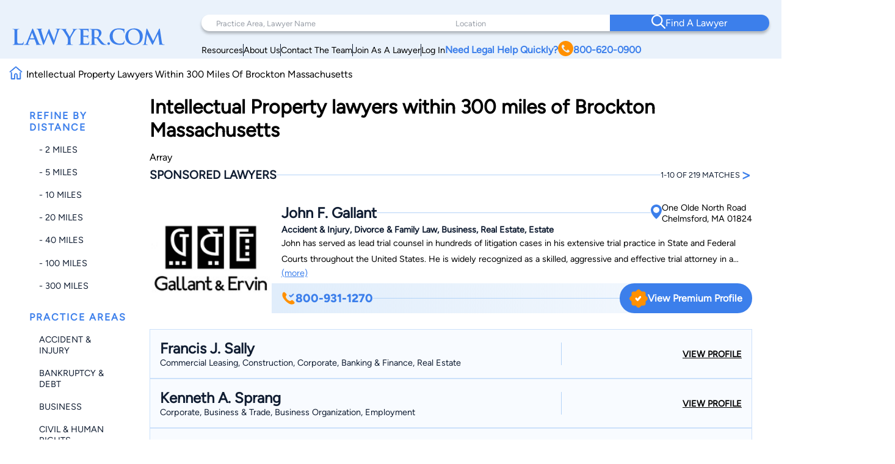

--- FILE ---
content_type: text/html; charset=utf-8
request_url: https://www.google.com/recaptcha/api2/anchor?ar=1&k=6LeCCcUqAAAAAJmQ_DbXR_ln5TRz0TwyvrSF5ROA&co=aHR0cHM6Ly93d3cubGF3eWVyLmNvbTo0NDM.&hl=en&v=7gg7H51Q-naNfhmCP3_R47ho&size=invisible&anchor-ms=20000&execute-ms=15000&cb=mz5fyknw736
body_size: 47937
content:
<!DOCTYPE HTML><html dir="ltr" lang="en"><head><meta http-equiv="Content-Type" content="text/html; charset=UTF-8">
<meta http-equiv="X-UA-Compatible" content="IE=edge">
<title>reCAPTCHA</title>
<style type="text/css">
/* cyrillic-ext */
@font-face {
  font-family: 'Roboto';
  font-style: normal;
  font-weight: 400;
  font-stretch: 100%;
  src: url(//fonts.gstatic.com/s/roboto/v48/KFO7CnqEu92Fr1ME7kSn66aGLdTylUAMa3GUBHMdazTgWw.woff2) format('woff2');
  unicode-range: U+0460-052F, U+1C80-1C8A, U+20B4, U+2DE0-2DFF, U+A640-A69F, U+FE2E-FE2F;
}
/* cyrillic */
@font-face {
  font-family: 'Roboto';
  font-style: normal;
  font-weight: 400;
  font-stretch: 100%;
  src: url(//fonts.gstatic.com/s/roboto/v48/KFO7CnqEu92Fr1ME7kSn66aGLdTylUAMa3iUBHMdazTgWw.woff2) format('woff2');
  unicode-range: U+0301, U+0400-045F, U+0490-0491, U+04B0-04B1, U+2116;
}
/* greek-ext */
@font-face {
  font-family: 'Roboto';
  font-style: normal;
  font-weight: 400;
  font-stretch: 100%;
  src: url(//fonts.gstatic.com/s/roboto/v48/KFO7CnqEu92Fr1ME7kSn66aGLdTylUAMa3CUBHMdazTgWw.woff2) format('woff2');
  unicode-range: U+1F00-1FFF;
}
/* greek */
@font-face {
  font-family: 'Roboto';
  font-style: normal;
  font-weight: 400;
  font-stretch: 100%;
  src: url(//fonts.gstatic.com/s/roboto/v48/KFO7CnqEu92Fr1ME7kSn66aGLdTylUAMa3-UBHMdazTgWw.woff2) format('woff2');
  unicode-range: U+0370-0377, U+037A-037F, U+0384-038A, U+038C, U+038E-03A1, U+03A3-03FF;
}
/* math */
@font-face {
  font-family: 'Roboto';
  font-style: normal;
  font-weight: 400;
  font-stretch: 100%;
  src: url(//fonts.gstatic.com/s/roboto/v48/KFO7CnqEu92Fr1ME7kSn66aGLdTylUAMawCUBHMdazTgWw.woff2) format('woff2');
  unicode-range: U+0302-0303, U+0305, U+0307-0308, U+0310, U+0312, U+0315, U+031A, U+0326-0327, U+032C, U+032F-0330, U+0332-0333, U+0338, U+033A, U+0346, U+034D, U+0391-03A1, U+03A3-03A9, U+03B1-03C9, U+03D1, U+03D5-03D6, U+03F0-03F1, U+03F4-03F5, U+2016-2017, U+2034-2038, U+203C, U+2040, U+2043, U+2047, U+2050, U+2057, U+205F, U+2070-2071, U+2074-208E, U+2090-209C, U+20D0-20DC, U+20E1, U+20E5-20EF, U+2100-2112, U+2114-2115, U+2117-2121, U+2123-214F, U+2190, U+2192, U+2194-21AE, U+21B0-21E5, U+21F1-21F2, U+21F4-2211, U+2213-2214, U+2216-22FF, U+2308-230B, U+2310, U+2319, U+231C-2321, U+2336-237A, U+237C, U+2395, U+239B-23B7, U+23D0, U+23DC-23E1, U+2474-2475, U+25AF, U+25B3, U+25B7, U+25BD, U+25C1, U+25CA, U+25CC, U+25FB, U+266D-266F, U+27C0-27FF, U+2900-2AFF, U+2B0E-2B11, U+2B30-2B4C, U+2BFE, U+3030, U+FF5B, U+FF5D, U+1D400-1D7FF, U+1EE00-1EEFF;
}
/* symbols */
@font-face {
  font-family: 'Roboto';
  font-style: normal;
  font-weight: 400;
  font-stretch: 100%;
  src: url(//fonts.gstatic.com/s/roboto/v48/KFO7CnqEu92Fr1ME7kSn66aGLdTylUAMaxKUBHMdazTgWw.woff2) format('woff2');
  unicode-range: U+0001-000C, U+000E-001F, U+007F-009F, U+20DD-20E0, U+20E2-20E4, U+2150-218F, U+2190, U+2192, U+2194-2199, U+21AF, U+21E6-21F0, U+21F3, U+2218-2219, U+2299, U+22C4-22C6, U+2300-243F, U+2440-244A, U+2460-24FF, U+25A0-27BF, U+2800-28FF, U+2921-2922, U+2981, U+29BF, U+29EB, U+2B00-2BFF, U+4DC0-4DFF, U+FFF9-FFFB, U+10140-1018E, U+10190-1019C, U+101A0, U+101D0-101FD, U+102E0-102FB, U+10E60-10E7E, U+1D2C0-1D2D3, U+1D2E0-1D37F, U+1F000-1F0FF, U+1F100-1F1AD, U+1F1E6-1F1FF, U+1F30D-1F30F, U+1F315, U+1F31C, U+1F31E, U+1F320-1F32C, U+1F336, U+1F378, U+1F37D, U+1F382, U+1F393-1F39F, U+1F3A7-1F3A8, U+1F3AC-1F3AF, U+1F3C2, U+1F3C4-1F3C6, U+1F3CA-1F3CE, U+1F3D4-1F3E0, U+1F3ED, U+1F3F1-1F3F3, U+1F3F5-1F3F7, U+1F408, U+1F415, U+1F41F, U+1F426, U+1F43F, U+1F441-1F442, U+1F444, U+1F446-1F449, U+1F44C-1F44E, U+1F453, U+1F46A, U+1F47D, U+1F4A3, U+1F4B0, U+1F4B3, U+1F4B9, U+1F4BB, U+1F4BF, U+1F4C8-1F4CB, U+1F4D6, U+1F4DA, U+1F4DF, U+1F4E3-1F4E6, U+1F4EA-1F4ED, U+1F4F7, U+1F4F9-1F4FB, U+1F4FD-1F4FE, U+1F503, U+1F507-1F50B, U+1F50D, U+1F512-1F513, U+1F53E-1F54A, U+1F54F-1F5FA, U+1F610, U+1F650-1F67F, U+1F687, U+1F68D, U+1F691, U+1F694, U+1F698, U+1F6AD, U+1F6B2, U+1F6B9-1F6BA, U+1F6BC, U+1F6C6-1F6CF, U+1F6D3-1F6D7, U+1F6E0-1F6EA, U+1F6F0-1F6F3, U+1F6F7-1F6FC, U+1F700-1F7FF, U+1F800-1F80B, U+1F810-1F847, U+1F850-1F859, U+1F860-1F887, U+1F890-1F8AD, U+1F8B0-1F8BB, U+1F8C0-1F8C1, U+1F900-1F90B, U+1F93B, U+1F946, U+1F984, U+1F996, U+1F9E9, U+1FA00-1FA6F, U+1FA70-1FA7C, U+1FA80-1FA89, U+1FA8F-1FAC6, U+1FACE-1FADC, U+1FADF-1FAE9, U+1FAF0-1FAF8, U+1FB00-1FBFF;
}
/* vietnamese */
@font-face {
  font-family: 'Roboto';
  font-style: normal;
  font-weight: 400;
  font-stretch: 100%;
  src: url(//fonts.gstatic.com/s/roboto/v48/KFO7CnqEu92Fr1ME7kSn66aGLdTylUAMa3OUBHMdazTgWw.woff2) format('woff2');
  unicode-range: U+0102-0103, U+0110-0111, U+0128-0129, U+0168-0169, U+01A0-01A1, U+01AF-01B0, U+0300-0301, U+0303-0304, U+0308-0309, U+0323, U+0329, U+1EA0-1EF9, U+20AB;
}
/* latin-ext */
@font-face {
  font-family: 'Roboto';
  font-style: normal;
  font-weight: 400;
  font-stretch: 100%;
  src: url(//fonts.gstatic.com/s/roboto/v48/KFO7CnqEu92Fr1ME7kSn66aGLdTylUAMa3KUBHMdazTgWw.woff2) format('woff2');
  unicode-range: U+0100-02BA, U+02BD-02C5, U+02C7-02CC, U+02CE-02D7, U+02DD-02FF, U+0304, U+0308, U+0329, U+1D00-1DBF, U+1E00-1E9F, U+1EF2-1EFF, U+2020, U+20A0-20AB, U+20AD-20C0, U+2113, U+2C60-2C7F, U+A720-A7FF;
}
/* latin */
@font-face {
  font-family: 'Roboto';
  font-style: normal;
  font-weight: 400;
  font-stretch: 100%;
  src: url(//fonts.gstatic.com/s/roboto/v48/KFO7CnqEu92Fr1ME7kSn66aGLdTylUAMa3yUBHMdazQ.woff2) format('woff2');
  unicode-range: U+0000-00FF, U+0131, U+0152-0153, U+02BB-02BC, U+02C6, U+02DA, U+02DC, U+0304, U+0308, U+0329, U+2000-206F, U+20AC, U+2122, U+2191, U+2193, U+2212, U+2215, U+FEFF, U+FFFD;
}
/* cyrillic-ext */
@font-face {
  font-family: 'Roboto';
  font-style: normal;
  font-weight: 500;
  font-stretch: 100%;
  src: url(//fonts.gstatic.com/s/roboto/v48/KFO7CnqEu92Fr1ME7kSn66aGLdTylUAMa3GUBHMdazTgWw.woff2) format('woff2');
  unicode-range: U+0460-052F, U+1C80-1C8A, U+20B4, U+2DE0-2DFF, U+A640-A69F, U+FE2E-FE2F;
}
/* cyrillic */
@font-face {
  font-family: 'Roboto';
  font-style: normal;
  font-weight: 500;
  font-stretch: 100%;
  src: url(//fonts.gstatic.com/s/roboto/v48/KFO7CnqEu92Fr1ME7kSn66aGLdTylUAMa3iUBHMdazTgWw.woff2) format('woff2');
  unicode-range: U+0301, U+0400-045F, U+0490-0491, U+04B0-04B1, U+2116;
}
/* greek-ext */
@font-face {
  font-family: 'Roboto';
  font-style: normal;
  font-weight: 500;
  font-stretch: 100%;
  src: url(//fonts.gstatic.com/s/roboto/v48/KFO7CnqEu92Fr1ME7kSn66aGLdTylUAMa3CUBHMdazTgWw.woff2) format('woff2');
  unicode-range: U+1F00-1FFF;
}
/* greek */
@font-face {
  font-family: 'Roboto';
  font-style: normal;
  font-weight: 500;
  font-stretch: 100%;
  src: url(//fonts.gstatic.com/s/roboto/v48/KFO7CnqEu92Fr1ME7kSn66aGLdTylUAMa3-UBHMdazTgWw.woff2) format('woff2');
  unicode-range: U+0370-0377, U+037A-037F, U+0384-038A, U+038C, U+038E-03A1, U+03A3-03FF;
}
/* math */
@font-face {
  font-family: 'Roboto';
  font-style: normal;
  font-weight: 500;
  font-stretch: 100%;
  src: url(//fonts.gstatic.com/s/roboto/v48/KFO7CnqEu92Fr1ME7kSn66aGLdTylUAMawCUBHMdazTgWw.woff2) format('woff2');
  unicode-range: U+0302-0303, U+0305, U+0307-0308, U+0310, U+0312, U+0315, U+031A, U+0326-0327, U+032C, U+032F-0330, U+0332-0333, U+0338, U+033A, U+0346, U+034D, U+0391-03A1, U+03A3-03A9, U+03B1-03C9, U+03D1, U+03D5-03D6, U+03F0-03F1, U+03F4-03F5, U+2016-2017, U+2034-2038, U+203C, U+2040, U+2043, U+2047, U+2050, U+2057, U+205F, U+2070-2071, U+2074-208E, U+2090-209C, U+20D0-20DC, U+20E1, U+20E5-20EF, U+2100-2112, U+2114-2115, U+2117-2121, U+2123-214F, U+2190, U+2192, U+2194-21AE, U+21B0-21E5, U+21F1-21F2, U+21F4-2211, U+2213-2214, U+2216-22FF, U+2308-230B, U+2310, U+2319, U+231C-2321, U+2336-237A, U+237C, U+2395, U+239B-23B7, U+23D0, U+23DC-23E1, U+2474-2475, U+25AF, U+25B3, U+25B7, U+25BD, U+25C1, U+25CA, U+25CC, U+25FB, U+266D-266F, U+27C0-27FF, U+2900-2AFF, U+2B0E-2B11, U+2B30-2B4C, U+2BFE, U+3030, U+FF5B, U+FF5D, U+1D400-1D7FF, U+1EE00-1EEFF;
}
/* symbols */
@font-face {
  font-family: 'Roboto';
  font-style: normal;
  font-weight: 500;
  font-stretch: 100%;
  src: url(//fonts.gstatic.com/s/roboto/v48/KFO7CnqEu92Fr1ME7kSn66aGLdTylUAMaxKUBHMdazTgWw.woff2) format('woff2');
  unicode-range: U+0001-000C, U+000E-001F, U+007F-009F, U+20DD-20E0, U+20E2-20E4, U+2150-218F, U+2190, U+2192, U+2194-2199, U+21AF, U+21E6-21F0, U+21F3, U+2218-2219, U+2299, U+22C4-22C6, U+2300-243F, U+2440-244A, U+2460-24FF, U+25A0-27BF, U+2800-28FF, U+2921-2922, U+2981, U+29BF, U+29EB, U+2B00-2BFF, U+4DC0-4DFF, U+FFF9-FFFB, U+10140-1018E, U+10190-1019C, U+101A0, U+101D0-101FD, U+102E0-102FB, U+10E60-10E7E, U+1D2C0-1D2D3, U+1D2E0-1D37F, U+1F000-1F0FF, U+1F100-1F1AD, U+1F1E6-1F1FF, U+1F30D-1F30F, U+1F315, U+1F31C, U+1F31E, U+1F320-1F32C, U+1F336, U+1F378, U+1F37D, U+1F382, U+1F393-1F39F, U+1F3A7-1F3A8, U+1F3AC-1F3AF, U+1F3C2, U+1F3C4-1F3C6, U+1F3CA-1F3CE, U+1F3D4-1F3E0, U+1F3ED, U+1F3F1-1F3F3, U+1F3F5-1F3F7, U+1F408, U+1F415, U+1F41F, U+1F426, U+1F43F, U+1F441-1F442, U+1F444, U+1F446-1F449, U+1F44C-1F44E, U+1F453, U+1F46A, U+1F47D, U+1F4A3, U+1F4B0, U+1F4B3, U+1F4B9, U+1F4BB, U+1F4BF, U+1F4C8-1F4CB, U+1F4D6, U+1F4DA, U+1F4DF, U+1F4E3-1F4E6, U+1F4EA-1F4ED, U+1F4F7, U+1F4F9-1F4FB, U+1F4FD-1F4FE, U+1F503, U+1F507-1F50B, U+1F50D, U+1F512-1F513, U+1F53E-1F54A, U+1F54F-1F5FA, U+1F610, U+1F650-1F67F, U+1F687, U+1F68D, U+1F691, U+1F694, U+1F698, U+1F6AD, U+1F6B2, U+1F6B9-1F6BA, U+1F6BC, U+1F6C6-1F6CF, U+1F6D3-1F6D7, U+1F6E0-1F6EA, U+1F6F0-1F6F3, U+1F6F7-1F6FC, U+1F700-1F7FF, U+1F800-1F80B, U+1F810-1F847, U+1F850-1F859, U+1F860-1F887, U+1F890-1F8AD, U+1F8B0-1F8BB, U+1F8C0-1F8C1, U+1F900-1F90B, U+1F93B, U+1F946, U+1F984, U+1F996, U+1F9E9, U+1FA00-1FA6F, U+1FA70-1FA7C, U+1FA80-1FA89, U+1FA8F-1FAC6, U+1FACE-1FADC, U+1FADF-1FAE9, U+1FAF0-1FAF8, U+1FB00-1FBFF;
}
/* vietnamese */
@font-face {
  font-family: 'Roboto';
  font-style: normal;
  font-weight: 500;
  font-stretch: 100%;
  src: url(//fonts.gstatic.com/s/roboto/v48/KFO7CnqEu92Fr1ME7kSn66aGLdTylUAMa3OUBHMdazTgWw.woff2) format('woff2');
  unicode-range: U+0102-0103, U+0110-0111, U+0128-0129, U+0168-0169, U+01A0-01A1, U+01AF-01B0, U+0300-0301, U+0303-0304, U+0308-0309, U+0323, U+0329, U+1EA0-1EF9, U+20AB;
}
/* latin-ext */
@font-face {
  font-family: 'Roboto';
  font-style: normal;
  font-weight: 500;
  font-stretch: 100%;
  src: url(//fonts.gstatic.com/s/roboto/v48/KFO7CnqEu92Fr1ME7kSn66aGLdTylUAMa3KUBHMdazTgWw.woff2) format('woff2');
  unicode-range: U+0100-02BA, U+02BD-02C5, U+02C7-02CC, U+02CE-02D7, U+02DD-02FF, U+0304, U+0308, U+0329, U+1D00-1DBF, U+1E00-1E9F, U+1EF2-1EFF, U+2020, U+20A0-20AB, U+20AD-20C0, U+2113, U+2C60-2C7F, U+A720-A7FF;
}
/* latin */
@font-face {
  font-family: 'Roboto';
  font-style: normal;
  font-weight: 500;
  font-stretch: 100%;
  src: url(//fonts.gstatic.com/s/roboto/v48/KFO7CnqEu92Fr1ME7kSn66aGLdTylUAMa3yUBHMdazQ.woff2) format('woff2');
  unicode-range: U+0000-00FF, U+0131, U+0152-0153, U+02BB-02BC, U+02C6, U+02DA, U+02DC, U+0304, U+0308, U+0329, U+2000-206F, U+20AC, U+2122, U+2191, U+2193, U+2212, U+2215, U+FEFF, U+FFFD;
}
/* cyrillic-ext */
@font-face {
  font-family: 'Roboto';
  font-style: normal;
  font-weight: 900;
  font-stretch: 100%;
  src: url(//fonts.gstatic.com/s/roboto/v48/KFO7CnqEu92Fr1ME7kSn66aGLdTylUAMa3GUBHMdazTgWw.woff2) format('woff2');
  unicode-range: U+0460-052F, U+1C80-1C8A, U+20B4, U+2DE0-2DFF, U+A640-A69F, U+FE2E-FE2F;
}
/* cyrillic */
@font-face {
  font-family: 'Roboto';
  font-style: normal;
  font-weight: 900;
  font-stretch: 100%;
  src: url(//fonts.gstatic.com/s/roboto/v48/KFO7CnqEu92Fr1ME7kSn66aGLdTylUAMa3iUBHMdazTgWw.woff2) format('woff2');
  unicode-range: U+0301, U+0400-045F, U+0490-0491, U+04B0-04B1, U+2116;
}
/* greek-ext */
@font-face {
  font-family: 'Roboto';
  font-style: normal;
  font-weight: 900;
  font-stretch: 100%;
  src: url(//fonts.gstatic.com/s/roboto/v48/KFO7CnqEu92Fr1ME7kSn66aGLdTylUAMa3CUBHMdazTgWw.woff2) format('woff2');
  unicode-range: U+1F00-1FFF;
}
/* greek */
@font-face {
  font-family: 'Roboto';
  font-style: normal;
  font-weight: 900;
  font-stretch: 100%;
  src: url(//fonts.gstatic.com/s/roboto/v48/KFO7CnqEu92Fr1ME7kSn66aGLdTylUAMa3-UBHMdazTgWw.woff2) format('woff2');
  unicode-range: U+0370-0377, U+037A-037F, U+0384-038A, U+038C, U+038E-03A1, U+03A3-03FF;
}
/* math */
@font-face {
  font-family: 'Roboto';
  font-style: normal;
  font-weight: 900;
  font-stretch: 100%;
  src: url(//fonts.gstatic.com/s/roboto/v48/KFO7CnqEu92Fr1ME7kSn66aGLdTylUAMawCUBHMdazTgWw.woff2) format('woff2');
  unicode-range: U+0302-0303, U+0305, U+0307-0308, U+0310, U+0312, U+0315, U+031A, U+0326-0327, U+032C, U+032F-0330, U+0332-0333, U+0338, U+033A, U+0346, U+034D, U+0391-03A1, U+03A3-03A9, U+03B1-03C9, U+03D1, U+03D5-03D6, U+03F0-03F1, U+03F4-03F5, U+2016-2017, U+2034-2038, U+203C, U+2040, U+2043, U+2047, U+2050, U+2057, U+205F, U+2070-2071, U+2074-208E, U+2090-209C, U+20D0-20DC, U+20E1, U+20E5-20EF, U+2100-2112, U+2114-2115, U+2117-2121, U+2123-214F, U+2190, U+2192, U+2194-21AE, U+21B0-21E5, U+21F1-21F2, U+21F4-2211, U+2213-2214, U+2216-22FF, U+2308-230B, U+2310, U+2319, U+231C-2321, U+2336-237A, U+237C, U+2395, U+239B-23B7, U+23D0, U+23DC-23E1, U+2474-2475, U+25AF, U+25B3, U+25B7, U+25BD, U+25C1, U+25CA, U+25CC, U+25FB, U+266D-266F, U+27C0-27FF, U+2900-2AFF, U+2B0E-2B11, U+2B30-2B4C, U+2BFE, U+3030, U+FF5B, U+FF5D, U+1D400-1D7FF, U+1EE00-1EEFF;
}
/* symbols */
@font-face {
  font-family: 'Roboto';
  font-style: normal;
  font-weight: 900;
  font-stretch: 100%;
  src: url(//fonts.gstatic.com/s/roboto/v48/KFO7CnqEu92Fr1ME7kSn66aGLdTylUAMaxKUBHMdazTgWw.woff2) format('woff2');
  unicode-range: U+0001-000C, U+000E-001F, U+007F-009F, U+20DD-20E0, U+20E2-20E4, U+2150-218F, U+2190, U+2192, U+2194-2199, U+21AF, U+21E6-21F0, U+21F3, U+2218-2219, U+2299, U+22C4-22C6, U+2300-243F, U+2440-244A, U+2460-24FF, U+25A0-27BF, U+2800-28FF, U+2921-2922, U+2981, U+29BF, U+29EB, U+2B00-2BFF, U+4DC0-4DFF, U+FFF9-FFFB, U+10140-1018E, U+10190-1019C, U+101A0, U+101D0-101FD, U+102E0-102FB, U+10E60-10E7E, U+1D2C0-1D2D3, U+1D2E0-1D37F, U+1F000-1F0FF, U+1F100-1F1AD, U+1F1E6-1F1FF, U+1F30D-1F30F, U+1F315, U+1F31C, U+1F31E, U+1F320-1F32C, U+1F336, U+1F378, U+1F37D, U+1F382, U+1F393-1F39F, U+1F3A7-1F3A8, U+1F3AC-1F3AF, U+1F3C2, U+1F3C4-1F3C6, U+1F3CA-1F3CE, U+1F3D4-1F3E0, U+1F3ED, U+1F3F1-1F3F3, U+1F3F5-1F3F7, U+1F408, U+1F415, U+1F41F, U+1F426, U+1F43F, U+1F441-1F442, U+1F444, U+1F446-1F449, U+1F44C-1F44E, U+1F453, U+1F46A, U+1F47D, U+1F4A3, U+1F4B0, U+1F4B3, U+1F4B9, U+1F4BB, U+1F4BF, U+1F4C8-1F4CB, U+1F4D6, U+1F4DA, U+1F4DF, U+1F4E3-1F4E6, U+1F4EA-1F4ED, U+1F4F7, U+1F4F9-1F4FB, U+1F4FD-1F4FE, U+1F503, U+1F507-1F50B, U+1F50D, U+1F512-1F513, U+1F53E-1F54A, U+1F54F-1F5FA, U+1F610, U+1F650-1F67F, U+1F687, U+1F68D, U+1F691, U+1F694, U+1F698, U+1F6AD, U+1F6B2, U+1F6B9-1F6BA, U+1F6BC, U+1F6C6-1F6CF, U+1F6D3-1F6D7, U+1F6E0-1F6EA, U+1F6F0-1F6F3, U+1F6F7-1F6FC, U+1F700-1F7FF, U+1F800-1F80B, U+1F810-1F847, U+1F850-1F859, U+1F860-1F887, U+1F890-1F8AD, U+1F8B0-1F8BB, U+1F8C0-1F8C1, U+1F900-1F90B, U+1F93B, U+1F946, U+1F984, U+1F996, U+1F9E9, U+1FA00-1FA6F, U+1FA70-1FA7C, U+1FA80-1FA89, U+1FA8F-1FAC6, U+1FACE-1FADC, U+1FADF-1FAE9, U+1FAF0-1FAF8, U+1FB00-1FBFF;
}
/* vietnamese */
@font-face {
  font-family: 'Roboto';
  font-style: normal;
  font-weight: 900;
  font-stretch: 100%;
  src: url(//fonts.gstatic.com/s/roboto/v48/KFO7CnqEu92Fr1ME7kSn66aGLdTylUAMa3OUBHMdazTgWw.woff2) format('woff2');
  unicode-range: U+0102-0103, U+0110-0111, U+0128-0129, U+0168-0169, U+01A0-01A1, U+01AF-01B0, U+0300-0301, U+0303-0304, U+0308-0309, U+0323, U+0329, U+1EA0-1EF9, U+20AB;
}
/* latin-ext */
@font-face {
  font-family: 'Roboto';
  font-style: normal;
  font-weight: 900;
  font-stretch: 100%;
  src: url(//fonts.gstatic.com/s/roboto/v48/KFO7CnqEu92Fr1ME7kSn66aGLdTylUAMa3KUBHMdazTgWw.woff2) format('woff2');
  unicode-range: U+0100-02BA, U+02BD-02C5, U+02C7-02CC, U+02CE-02D7, U+02DD-02FF, U+0304, U+0308, U+0329, U+1D00-1DBF, U+1E00-1E9F, U+1EF2-1EFF, U+2020, U+20A0-20AB, U+20AD-20C0, U+2113, U+2C60-2C7F, U+A720-A7FF;
}
/* latin */
@font-face {
  font-family: 'Roboto';
  font-style: normal;
  font-weight: 900;
  font-stretch: 100%;
  src: url(//fonts.gstatic.com/s/roboto/v48/KFO7CnqEu92Fr1ME7kSn66aGLdTylUAMa3yUBHMdazQ.woff2) format('woff2');
  unicode-range: U+0000-00FF, U+0131, U+0152-0153, U+02BB-02BC, U+02C6, U+02DA, U+02DC, U+0304, U+0308, U+0329, U+2000-206F, U+20AC, U+2122, U+2191, U+2193, U+2212, U+2215, U+FEFF, U+FFFD;
}

</style>
<link rel="stylesheet" type="text/css" href="https://www.gstatic.com/recaptcha/releases/7gg7H51Q-naNfhmCP3_R47ho/styles__ltr.css">
<script nonce="DhN1uZvZnSa8SH8bZCfTbA" type="text/javascript">window['__recaptcha_api'] = 'https://www.google.com/recaptcha/api2/';</script>
<script type="text/javascript" src="https://www.gstatic.com/recaptcha/releases/7gg7H51Q-naNfhmCP3_R47ho/recaptcha__en.js" nonce="DhN1uZvZnSa8SH8bZCfTbA">
      
    </script></head>
<body><div id="rc-anchor-alert" class="rc-anchor-alert"></div>
<input type="hidden" id="recaptcha-token" value="[base64]">
<script type="text/javascript" nonce="DhN1uZvZnSa8SH8bZCfTbA">
      recaptcha.anchor.Main.init("[\x22ainput\x22,[\x22bgdata\x22,\x22\x22,\[base64]/[base64]/[base64]/[base64]/[base64]/[base64]/[base64]/[base64]/[base64]/[base64]\\u003d\x22,\[base64]\x22,\x22wosEOzE0wrkOIMKXw7zCv2XDh1XCrBXClcOgw6d1woLDjsKnwr/[base64]/CscKAw5PCiMOkB0lpIlHChcOSF3BHSiYkVTpcw4jCosKAHxTCu8OmGXfClH5wwo0Qw4rCgcKlw7dUPcO/wrM8ZgTCmcOpw5lBLT/Du2R9w4/CqcOtw6fCnCXDiXXDuMKjwokUw5I1fBY7w7rCoAfCpsKNwrhCw7HCucOoSMObwp9SwqxHwrrDr3/Dp8OhKHTDgMOAw5LDmcOAT8K2w6lSwqQeYXEXLRtzN33DhUZHwpMuw5vDtMK4w4/DoMO1M8OgwpYcdMKueMKCw5zCkFA/JxTCkHrDgEzDtcKFw4nDjsOpwpdjw4YrQQTDvC3CkkvCkCrDi8Ofw5VOKMKowoNcTcKROMOiPsOBw5HChsKEw59fwqZzw4bDiwgxw5QvwqPDpzNwXcOXesORw4HDg8OaVj4pwrfDiD9NZx1wLTHDv8KMfMK6bAwwRMOnesKrwrDDhcOrw5jDgsK/bEHCm8OEUsO/w7jDkMObe1nDu34sw4jDhsKxbTTCkcOmwq7DhH3CosOaaMO4dcOMccKUw7/Cq8O6KsOtwpphw559JcOww6pjwp0Ib3R4wqZxw7rDhMOIwrl9wpLCs8OBwoZPw4DDqVjDjMOPwpzDpkwJbsKow6jDlVBjw4JjeMOXw4MSCMKNNzV5w7gYesO5MDwZw7QYw5xzwqNXbSJRMQjDucOdZRLClR0Ww53DlcKdw5XDtV7DvGjCh8Knw40Xw7nDnGVSEsO/w78dw6LCixzDqRrDlsOiw5PClwvCmsOUwo3DvWHDtMOnwq/CnsKuwr3Dq1MddMOKw4o8w5HCpMOMa3vCssODdm7Drg/Dug4ywrrDkiTDrH7Dk8KqDk3CscKZw4FkWsKoCQILPxTDvlsmwrxTKAnDnUzDrMO4w70nwr9qw6FpL8OnwqppEcKNwq4uTQIHw7TDmsOnOsODVTknwoFLfcKLwr5GFQhsw7zDrMOiw5YNT3nCisOrQcKGwrDCs8K0w5fDrRfCqcK+NQrDlknCrUbDuxFMNcKhwr/CrxjCrnkWaiTDnBwbw63Dp8O/D1Yjw70Gwok9wovCscOIw6gxwooawpvDvsKNG8OedMKXHcOvwp/CjcKnwocMbcOqAm5Ww7/[base64]/DnMKkwoxDZ1ZjwpdfR8ORwoBqdcOUwozDlkMATHUyw7ARwr0cM2kZZcOyVcK0Hz3DgcOlwqTCq2t1DsKpR3QswrvDvMKTCcKnVcKkwolcwr3CnCcywpEpfATDqkkQw6UCOVzCn8OURhBkSHbDv8OETAjCvxfDiDZBdBd+wq/Dn2PDq1F/wobDsCQbwoIvwqwwKcOOw5JLHGTDn8Kvw5t8Hzw7GsOnw43Dn0EzHhDDuDfCosOvwo97w5rDpR3DtsOlcsOhwpLCscK5w5RLw4Fzw53DjMOowrJgwoNGwpDCtcOcNMOuT8K9bH43EcOLw7TCm8OpZcKew7nCgnjDq8K/cSzDscOSMhVVwpBWesO8ZMOQJMOUJMK2wr/[base64]/CosKRRUfDgsOXw6vCvGVOwro+w6/DpgDCu8KqD8K1woTDpcKtw6bClFPDkcOhwpNFOXbCjMKZwqPDj29Jw5oYegbDqhE0ccOdw43DjQFew49cHHvDhcKOWGQhTXkFw5PCuMOMYkDDvAxYwrM/w6PDjcOCRcOTIcKUw7hkw6xoNsK1wpbCjsKqRSLCpEnDtz0EwrfDnxRaD8O9ahRTeWZNwofCt8KFLXN0eALCrcKNwqxTw5bCnMOBcsOWSsKIw6rCjgxlN1jDsQhKwqE/w7DDu8OEcwR3wpPCnWllwr3Ct8OrH8OtaMKOWgRqw5XDjSvDjFLCvWR7A8K6w7F2ei8bwoRzYC/DvxIUcsKqwpHCnBlnw6HCtRXCrsOZwr7Dqh3DncKPY8K4w4vDoHDDvMOUwpfCgVnCoCJQwogewpkXHU/ClsOXw5jDkMOge8O3GHLCssOVbDsxw78bQS7DiDfCslAfOMOidHzDgmPCuMKWwrHClcKYe04RwrzDl8KMwr0Sw7wdw4TDrRrCnsKGw45rw6Vhw6p2wrZyJMKoU0/CpcOewrDDhcKbCsOHw5vCvHZIacK8dWLDon1GYMKEJsOswqlxdkl9woQZwoTCucOkYWPDmMOMMcOaIMOaw5/Cp2gtR8Kzw6psC0PCsTfCvm7DrMKbwphxD2PCucK5wo/DsRoSb8O/w7nDjMKxX27DlcOjwpsXOTJbw4sUw5/[base64]/[base64]/ClcKkaMOXCmBdXxfDm3x+wpvDoV4ZIMKsw4R5wpRSw4R2wqNJfUpIU8OiVsOFwpx+wrhfw4/Dq8KxOsKMwo1cAEoPbMOewqtVMCAAchAnwprDq8OpMcKLZsOfGArDlCnCv8OfXsKvDR0iw5DCqcKtGMOmwrwTG8KlD1bCrsOew6XCg2/CqxVCwrzCq8O+w615aV9NbsKjOxDDjxnCoAZCwrbDs8OpwovCoAbDqnNHKkEUdsKxwp9+Q8O7wr5Pw4NAN8Kaw4/Dg8Oxw40uw5zCnAYQMRTCqsO/w69eUsO/w7nDm8KQw5fCqRQ/wqxHSjAWb0QPw4xWwq1uw7J6G8KrDcOEw5nDuVppP8OLw6PDt8O+JRt1w7/CukzDjmDDqxPCm8KOey5pf8OIVsOPw4FawrjCrS7Ck8Kiw5rCucOWw5k0LTdhS8OhBSXCk8Oecj0rw4JGwrfCr8O5w5fCgcO1wqfCog9Dw6fClsKtwrJ/w6LDmkJWw6DDrcOwwopiwp9LVsK/JcOkw5fDknhkSwNTwrDDvsOmwpLCiE7DqnXDnCTCrHDCijHDhVkqwpMhdRvCo8Klw6jCqsKgw4Y/RDnDjsKDw43DlhpJDsOcwp7CnRRFw6BUB0Jxw50sIXjDoSMzw6gEM1JkwrPCmFQ1wq1OI8KyeTjDrnzCp8O/w5TDusKsf8K7wrsuwp/[base64]/CjUHDrzhHGyZhLMKXw79TQsOiw5LDtkjDh8O/w59jScONUVXCmcKmEzwqfiwswqJhwqZCcR7DrMOmZ27DssKrBmMLwrJGIMOIw4HCqCjCgFvCjTLDtsKWwpvCqMOuT8KDE2HDml53w65uRMO9w5sxw4wRJsOFATrDkcK8YMKLw5/DqMK9e2M2D8OuwrbDmjBCwrfCpRzCosKpFMKGJw7DhBvDiznCrcOhCEHDqRcuw5B9B2RwDsOyw55PIcKKw77Cmm3Cp37Do8KGwqPDmj1swojDuihyasOswrLDgG7Ci3x7wpPCiEN0wonCp8KuW8OfVMK1w4nCp05ZVHfDvjxnw6dvYy/[base64]/[base64]/[base64]/[base64]/dT3ChcKTYcKkwqwnWsKawrLCmQrCksKlI8OnBTPDphMdw4XDpQXDjggqdcONwqfDoxHDpcO0Y8OZKVAiUcK1w5YXAXHCpSDCqSlpBMOvTsO/w4jDvH/DksORcWDDiSTCsh4hJsOYw5nCll3DnT7CsnjDqRPDum7CvTtGITPDmcO4IsO2wp/CkMO7ayY7worDrMOEw64fVBcZCMKQw4A5NcKmwqh3w7TCgsO/QHMEwrzCnRsrw47DonJNwqAiwp1WTXLCrMOOw7vCsMK6XSnDuWLCv8KPHsKowqJlfDTDiQzDuwwNbMO9w4tCF8KpD1fDg0TDuEhnw4xgF0/DssKXwroYwp/Dq3rCiX9bGl56FsObBiJfw6w4LMOcw7Q/[base64]/[base64]/Dr8OkElFLw4VMQsOhC8KxainCtCw7w6gBw73Dp8KSZMOweSBPwqrDsU8zw53DtsOew4/Cq2M0PhbCoMKJwpVmLGcRDMKqGh1Pw4lxwp8CfFPDvMONBMOIwro3w4FGwrslw7thwr4Iw6/CtXbCuEUoQ8KTP0QlYcO9KsOmFADCgS0vA2xVGz01DsKpwphrw5RYwqLDn8O+OcKqJsOywpvCr8OsWnHDo8K3w47DoRkowqBtw7LCtsK/[base64]/[base64]/[base64]/[base64]/CgMO+wpDDlBZVw6LCsMO5JBJtwoItw4MnJRPDsVxyYsOQw6Ncw4zDpRFDwpNCWMOPSsO3wqvCj8KFwrXCj3UmwrVWwqTClsOtwq3DvXnDvsO5FsK2wqTCmCxCPWA8DRHCqMKrwoFjw4Nbwqs9IcKNP8KwwovDpw/CjA0Pw651LGDDvcKTwqRBeBlWKMKRwrMwVcOeaGFfw7kAwq1GHy/[base64]/NMOGw48XC8O7dBFTEktxwqVtwp5nO8OlC2nDtBsoIcOmwrDDtMKsw6EvCjnDpsOuCW5JKsKqwpDCqcKow4jDpsO/[base64]/CjcORw7xUw5FYwrYpwq50XSXCi33CjMOjWsOQFMKSaz15woLCoHEpw7rCpG3DvsKeFMK7aCHCr8KCw63DmMOQwok/wovCqMKRwozCvlE8wq1mDSnCkMKtwpfDrMK7UyJbMiESwp8fTMK1wpZMHcObwpTDv8Ocwr3Cm8K2w7lxwq3Do8OEwr8ywrNGwrTCnBdWWcK8a2prwrvDhcO5wp5Aw6J5w6PDozIgeMK8MMO2KkFxCUwpIlEedTPCgyHDpzLCjcKCwpY/wr/DqcKiRWwFLnhzwo0uKsK4woLCt8OYwrwvIMOXw6p3JcKWwqA/[base64]/Dj3IPSsO/RA5lwrHDocOJw4YMw44Bw44Lwq/Dk8O4R8OeOMOdwqIrwrzDiHfDgMKCLnUuRcOHBMOjVlV2CD/CqMOOAcO/wr8lZMODwq08w4Zwwq5BOMKNwrzCisKqwphWHsKiWsOeVwvDncKPwoXDscKawp/Chi9mIMKfw6HCvnMxwpHDusOhO8K9wrvCisKQYEhlw67CkRUNwq7CoMKaWklLYsO9WGPCpMOawqHCjwpWb8OJPCPDisOmQCYmTsOgSktLw4rCiU0Vw5ZBAV/DscKQwoPDk8OCw4LDucOPeMOXw77Dq8OPcsKVwqLCscKmwoTCsgUsAsKbwr3Dv8KbwpokPxovVsO9w7vDhCJdw6JSw77Dlm8kwqvDp1zDhcK8w5PDrMKcw4HCl8KDIMOWL8OtdsO6w5Rrwodww4B8w4vCrcO9w79zYsKOeTHCnT/CnRrDkMOCwpHDum/ChMKBKD1oIXrCjSHDlMKvHMKWQE3CscKiKFo3dsKIbBzCiMKQMcKfw4EYb0Qzw7zDqcKJwp/DoB0WwqrDkcKVZMKZJcK5Ax/DkzBxQDfCnUnCvi7ChysUwos2GsOVw44HFsKKdsKePMOSwoJZKB/DscK1w552BcKCw59swonDoRBRw6/CvjFeVCBCA0bDksKKw6dBw7rDs8OTwqwiw4HDhm4Fw6EidMKwf8OyY8KhwoDCssKDGgHCgEkLw4IuwqQNw4Qvw4ddBsO8w7LCijYCIcO1IUDDm8KUDFfCs0VqV27DsmnDuVXDt8K4wqBKwrASGhPDujc4wpfCmcKGw41ASsKTaTvDlj3DrcO/w6BaVMOuw6F8esORwrHCmMKyw47Co8KWwr1fwpcKHcO3w45Sw6LChmVjIcOQwrPCnjBGw6rCosOhAFRCw45fw6bCtMO9wr45GsKAwrw0wp/DqcO2KsKQCsOyw5MwBxnCocKpwo9oPErDvGrCq3g0w6/ChHMfwoLCtsOWM8KcLj0YwoTDo8K1AEfDu8O+DGvDkhTDkx/DsAUGbcOUPcK1RMOGw5VHwq8JwqDDr8Ktwq7CoxbCt8OywrQ1w7/[base64]/ChsK1f8K1woTDsMKlw7cRw7DCucO3wrc/EsKlwoQrw4zCtAIOTxwZw5/Dok4nw7bClMKcA8ORwrZuD8OUfsOCwqITwrDDlsO7wrPDozLDoCnDixLDtyHCmMOPV2/DvcOmw7dvQ3PDuSjCpUzDjCzDkS1Zwr/[base64]/[base64]/CoRTDgsOCw6NbwrpAwoHChCdKK8OuewlDw4nDi17DhcOxwrBKwoLDucKxf39ETMO6wq/DgMKBM8KCw7dJw5YJw6IeEsKzw5TDncOaw4rCvMO/woJ0AsOwN2HCmCtPwqQ7w6ppWMKrAh1WKiLCicKRSSBVM2J/wqU6woPCohzCuWxnwoklMsOJZsKwwp5MbsObEWUBwrTCmcKrKcOkwprDp0VwRMKGw4rCqsOdXw7DmsOfWMOAw4rDucKaH8KLe8OywobDuXM4w5YgwrXCvTwca8OCTzBQwq/ClnbCgMKUc8OvbMK8w4jCjcKKWcKvwojDg8O0wrwTeFITw53ClMK7w7FrYMOfb8KqwpdEWMKywrxaw7/ChMOtfcOKw5nDlsKmKlzCngLCv8Kkwr/CqMOvQUtiKMO8X8OkwrIGwpVjA2FjV2liwq7CoW3Cl8KffifDj13Ct00SbibDo2oZWMKEJsKAQ2vDqFTCo8KWwqV+wpU1KCLCucK9w7oVLUDChjHCqylbO8Ksw5DDkz4aw5nCmMOOJnwsw6vCrsO3ZVTCpEohw5hda8KgWcKxw6zDqH/Dn8Ktw73CpcKRw7hcXsOIw5TCnBEtw6HDo8OGeQ3CvwloQ3nCrE7DrMOjw7pzIxrDt3PDusOhwqwHwqbDtFrDiSwvwr7CiADClcOmMV0gGEXCuxfCicO9w73Cj8K/aGrChVLDnsKiZcOPw4TCkQZ3wpIxOMKAN1Z5cMOkw7N6wqPDiFlwQ8KnIBZ8w6vDscKgwoXDmsOuwr/CgcKqw78GGMKlwqtZwrvCs8KFNn8IwprDqsK8wr3CuMO4QMOUw444Fw1/w6gFwoxoDFR+w5oUCcKuwp8sCUDDrit9Fn7Cq8KswpXDhsOGw5EcN0XCnlbClD3DisOMJzDCkB/Dp8O6w5RCwq/Do8KJWcKAwpY+Gi1DwojDisObRxtkAcOUVMObHmbCs8Oywp5iHcOcGWoCw6/CucO1TMOew5fCvEPCvBt2RCx7R1HDlMOfw5fCvF0ufcOgAMOzw6XDrMOLccOlw7kiZMOhwps/wqtnwpzCjsKHW8KVwrnDgMK7BsOqw53DqcOQw4XDuGPDqyp4w51MNMKdwr3Co8KKbsKQw6DDocK4CTc5w63DmMOSEsKnUsKhwp4uQ8OBNMKIw69tU8KAdh0CwoHClsOtVwJuEcOwwpPDpjsNThTCl8KIPMKTGCwUS2zCksKLCxMdZlMsV8OgQgTCn8O5dMK/b8OFwpTCpcKdbHjCoRNOw6HDhcKgwobClcObGDjDjVLCjMOMwqIBfR7ClcOww6jCsMKaI8KKwp8LDnDCrVthFzHDocOCTD7DpADCj1lkwpAufwPCngwgw6zDtBAcwqnCkMOmw5HCjTLDgsOLw6dcwp/DmMORw5Y+w6piwpLDmxvCmcOgYnsFDsKZCVcbH8OPwq7Ck8ObwozCncKfw5/[base64]/elluw7XDuMO7wrzDhMKLwr7DksOzAR7DusOSw5TDvnsXwpnCoHnClcOOUMKZw7jCpsO3fj3Dk27CpcK2NMOmw7/ClXhkwqHCpcKnw64vXMK0HlvCv8KXYUJFw7nClB5kVMOLwpoEXcK0w6R2wqYXw49Dwo0kdcKCw4TCg8Kfw6nDocKkLmHDn2bDlkfCohVBwqbCgCk4QsKJw5p/[base64]/wrRUw5fCr0nCpyHCiUNlw5rCnntawppbbg3DrkrDu8OEF8O9bQgoUcKxbcOeM23DlEzCvMONcEnDkcOVwqHDuBAoUMO/Y8OMw64rccObw7DCrhs+w4DCg8KcAhbDmynCk8KAw6PDkRnDqGsgXMKVLjjCk33Ct8KIw4QKesK2VBondMK6w6PChR/DiMKcA8KHw6rDssKDwp0WXTXCnRjDsT9Bw5lbwqzDvsKWw6vCosKsw7TDrAQ0aMK3dxtxNxnCumoVw4bDi2vCghHCncOyw7MxwppCNMOFfMKbW8O/w4dJe0jDtcKtw7VUYMOUCB7CksKYwobDpMOydQ/CkAIsVsKjw5/DhFXCi3LCpBvDtcKgA8Ogw4hdB8OfdAgUG8Ohw47DncKFwrNpU1zDusOiw7zCkmfDghXCnwQKNcOmY8OgwqLCgMORwrbDsCXDlsKnZcKrV2DDnsKUwpB3SmPDhy7DicKQYRN5w4BIw75Uw4NRw43CvMO6ZcOww5zDvcO0ZiM2wqd7wqU/[base64]/[base64]/[base64]/CsMKqw7xUwodoLsKdZ8KKYsK+YiHDjBLDocKpZXs8w5p/wrVcwqPDiG0kfk85MMOPw49mOSTCvcKmAMKjIMKfw5Zkw6rDvDfDmm/CoA3DpcKhfsKsBnJjODJPc8KGCsOQFMO7fUQ+w5fCtFPCvsOQGMKhwpTCtcK8wpJkVMO9wqbCvibCmsKAwqPCtVdmwptBw5PClsK/w6/CtznDlB8FwozCicKAw5AkwqHDtz08wpXCuVdFEsOBM8ONw4lCw7tOw73CqsKQPDlcw65/w6DCvnzDsH3DpR/DnUVzw59SYcK0Z03DugYkS3QmbcKqwrrDhRtFw4zCvcO+w4LDsAZ8O1Akwr/DlUfDnlAnLyx6asOJwq4bcsO1w4TDml8JMMOrwoPCrcKia8OwB8OWwqVLaMOpJg9kFcO1w7vClMOWwo1fw55McnTCvHvDqsKKw7fCsMOPDyUmZEo3TlLDm3rDkTnCiSUDw5XDlmnCoDPCmcKbw59AwqQrGVpuFsO7w7LDjy8uwozCjy5Gw6vCkE0YwoULw55/w4c2wpnCpMONCsOSwop+byxJw7XDrkTCv8K/bnxrwpvCmjdkQcKvP3o4HjAabcO9wpzDisKwUcK+woXDnS/DjSHCoAgvwozDrC7Dn0TCusO2VQUHwqfDlUfDnCLClsO0EDk9ZMOlw7oGcDDCjcKNwovCtcKMa8K2wrw4UF41STTDuyrCpsOaTMKzS2zCmlR7SsKWwrpZw6BTwqTCnsOZwofDncKlA8OaUAzDucOZwo/CvllpwpUXZcKnw7R7BcOjF3LCpVbCoAIbEcKmTV7DjMKIwpjCmSTDh3nCrcKAb099w4nClRzCvQPCj2VbccK6AsOHemLDm8Knw7HDlMKaIFHCmXMOLcOzOcOzwptEw4LClcO4CMKdw7XDjh7CoDfDiWQxcMO9ZjECwojCgyR7EsOawqTCkiTCrT0Swq1EwrA8ERLDtk/Dv23DownDkkfDkD/CtsO2wpcTw7V7w5PCgnhfwrhZwr7CsmTCpMKew6DDg8Oue8O5wqlIICRdwprCvMOZw5k2w7LCs8KnHi/[base64]/CusObLcOkwr3DhzzCoUc4Q8Kyw51Dw7gOOAY5wonDmMKxbcOFXsKTwpNow7PDhUvDlsKsDDDDvR7ChMKgw6JIAwnCgH5OwpRSw5huMR/[base64]/Dj8Khwp/CtcOhw5HDp8OoZT/[base64]/[base64]/J2jCuMK/wrfDu8KnScOoE8OVwpkRwog3aFjDtMKswrvCswMnV3fCtsO+c8Kqw7ltwqbDo2QfFMOIEsKqYVfChH9fImnDnA7DucO9wrxAccKzd8O+w4p4B8OfOsOzw4XDrnHDlMKjwrctTMOyFgcOPcK2w4XCl8O9wonClkFUw4xdwr/CuT0OFjpVw5nCvAHChQwTaGc3KAsgw53DvUZVNyBsLcK4w4Yqw5jCocO3bcK9wqQZDMOuMsKeVgRSw5XDpFDDssKLwrPDn27DrH3CtxUZRmIlW1Y9W8KWwpR0wrdydiApw5jCkCBnw5HCgH9PwqBQLBnDlBZWw4/[base64]/B1Bww4zDjztlVizCnVhdwqnDgsOSwrB5FcOQwpTDtl8wDsK0O23CkmfCuGEPwoLClsKOKQxLw6nDkTXDusO9YcKTw5cHwqNAw51YD8OXJcKOw6zCqMKMSSZaw6zDosKswqUiKsOiwrjCiB/CjsKAw68kw4LDu8KYwqfCkMKKw7bDs8K3w6FWw5TDj8OBb1s9VMKdwqLDhMOzw5EMMz0vwodZQWXCnSLDo8KSw7TCjsKrScKHQBbDhFkGwrgDw6BwwqvCjDDDqMOQbR7Cu1rDvMKUw6jDv1zDrhTCqMOqwoNjNCjClkctw7Juwqh0w71gCcOQJy9/w5PCpMKAw43CnSPCvAbCkUHCoXDCowZdXcOLD3dwIMKYwqTDqHAIw7XCgFXDjsKZG8OmcnnCicKew5rClR3CliAQw5rCmDksXhR9wqVMT8O4FMOkwrHCvnPCgnfCrcKqV8K/[base64]/CrsOSwrtFc2/[base64]/CssORR8Kgw4PCgcKHecKUJMOqdQzDncKeSnjDu8KOEcO9Sn7CrcK+S8O/w5BJccKdw7/CpV1Pwqh+ThQAwrjDgGTDkcKDwp3DvMKTDSNOw6PDscO/w4/Dv2LCnDwHwr17b8K8dcOOwqTDjMK3w6HChgbCocK/W8OjL8KIwr3Ch2NoRG5OdsKSWMKHBcKIwofCjMOMw48Bw6h9w4PCki8rwpPClWPDqUbChF7ClE8Jw5vDnsKiEcKawqNvSRUHwprCksOdAw/DgDJtwpFBw7FRLMOCSWohEMKtHmLCkjhgwrAQwq3Dm8O0ccKDN8O6wqBuw7bCn8KhfcKCA8KyQ8KLH2gdwrzCh8KsKxvCv2PDvsKlQ1gPVDcfDy/CqsOgHMOBw68JNcKXwpkbKmDCoH7CnWDDkW/CqMOrfgjDscKfQ8Obw5InZsKsZDnCgMKTEA86WcKEFT1zw5ZCHMKeRwfDv8OYwpPCoDdFXMKPXR0hwoIkw7XCgMOAKsO9R8O0w6ZYw4zDt8KUw6TCv10eAcOQwo5KwrzCu316wp7DjTzCmMOYwog2w47Chg/Dkyo8w4Fsb8Oww4DCh3XCj8K8wrjDqMKEw5cxUMKdwpEZGcKqSMKmScKTw7/[base64]/CrHrDlDAPwpYcEQvCmgDCuHRLPsK/w6TCtW3Ch8OLGnYdw75jRDxcw7rDk8K9w5Arwptaw7VvwojCrgxMSA3DkUciMsKLXcKhw6LDq3nCnhzCnQgZFMKAwqV/KhfCtMOew4HCnHfCi8KNw6zCjG8uXQDDg0HDhMOtwoUpw4TCkUkywoLDmhR6w5/DjVdtFsKKZMO9f8KTwpxIw6zCoMORMVvDtBnDiW7CvEPDsh3DnE3CkzLCn8O3NcKNPsKpPsKBVVbCiWRMwrvCnHYKPEYTABrDiG/[base64]/CjMOEN8KdW8Kkw6EMw5bDsy0FwobDsShpw6fDii53XAXCjhfCt8KkworDkMOfw6JoAylPw4/CosOnZcKVw5BXwpbCqMKpw5vDjsK3ZsOgw7jDiVwnw7ldVQ4/w70PRMOVRDBYw701wrrClWU+w5/CnMKKBg87WQfCig7Cl8OXwovCgsKtwrx7JkhQwojDpSTCgcKrfU5UwrjCsMKNw5UON1s2w6PDsVnCn8Kwwq4uR8KXf8KAwr7DjX/[base64]/DiMKcw6ZtBwMcwqMNw7k2WAXCrsO4w7kpw6l2KTfDqMKmZ8KQTEQfwoJ+G27CkMKuwqvDocOxRFrCuSXCqsOvXMKhDcKzw6rCqsOKB15uw67CvsKyDsK3QT3DmyrDosOIw6oEDVXDrD/CqsOaw6LDl2cxTsOqwp4gw7sWw4hRZxdJBD4Dw4LDqDsEEsKzwoJowqlEwpbCgcKqw5fCmnMSwrQhwochc25IwrtQwrACwrvCrDkRw6bCjMOGw4ZkMcOlBcOwwqo+wpjCgljDhsOTw7nCoMKBwqgPR8OKw50cVsO0wofDhsKGwrhNc8KFwoFawo/ClwnChcKxwrB3G8KOZlZewrHCuMKMOsKgWFNjXMO+w7JEIsK4XMOVwrQSA2JLPsO/KsOKwqBDOsKqUcOTwq8Lw53ChSzCq8Ogw7TDlyPDhsOBPh7CpsKsD8O3EsO1w6nCnAw2FsKfwqLDt8K5DMOiwoUDw4LCmToiw5oHTsK8worCi8KoQ8OfdGfCnnoZaDxsExHChRvCrMK4YlVCwrLDlHxUwr/DgMKRwrHCmMODGmjChA/[base64]/[base64]/w4TDgcOlYDnDs8KmLsO5DsKBMkHDhynDrsOZwoDCg8Otw4Q/wqbDvsOhwrrCpMOLDCVuE8K1w5xMw6HCsSFjI3jCrkYJRMK9w7bDusO3wo8/RsKaZcO+YsKFwrvCuCweB8Okw6fDikHDg8OHSC4EwoDDq0kcAcOwIR3DqsOkwpgIwpRlw4bDpB9XwrXCocOYw7TDp1sywrzDlcOSAjsfwp/CssOODcK4wqBLJWtIw58zw6DDlnQfwqrCqS5fcmLDtSPCtzrDgcKLW8KowpgvbHjCiwHCrl/ChgPDrFw5wrNowoFKw4bCvgHDmibCh8ODYHXDk27DtsKrAsKdGwMEM0fCmGwwwpHDpsOlw6/CkMOkwprDnTnCmTPCknDDiWfDn8KPXMKvwo8Uwqo2f2MowozChFEcw60sLgVRw7YwLcKzPjLCunhqwqsAZMKfCcOxwooDw7LCvMOvXsO0McKBI1Icw4rDosKZbUpAbcK+wq49wqTDvibDln/DucKvw5QQY0cCZnVpwotZw5wuw7tHw6dwPF8KblTChS0FwqhbwpJVwq/CncO6w4DDnyrDvcK1IDzDhwXDrcKSwphuwpITRTrCjcK6AjJeT1l5Dz7Dnhxbw4rDgcOFF8OjV8O+Zx8rwoELwpfDosOewplQEcOBwrh3V8Ohwow7w6cVLhoZw4vCssOHw67Cn8KgIsKsw7U9wrHCucOowrNJw58CwrTDhg0xKRDCk8K/[base64]/[base64]/DtjfCsl7Dh8Kbw4YLwqbCiMOGa2RLdsKbw4HDkULDphbCjTjCn8KtMTRuBFhRXm4Zw6Qpw4EIwoXChcKXw5Rww7rDkR/CrmnDk21rHsK1EUNONcKONMKdw5LDv8K+UVhDwr3DhcKJwpFjw4/[base64]/CjsKMYDVuIcOGwrHDuMOrcsKnwqTDg8KJAXXDiUZaw5MLBw82w4dyw6TDkMKiF8OlfyczbcKWwq4cIXNUWUTDpcOFw5Yew6LDpSrDpDchXXlSwoZnw6rDgsO8woIvwqnCtxXCiMOXcMO6w5LDvMOsWxnDkwvDusOwwrYWMRUdw5h9wqZhw6/[base64]/Dg8KFw689w5xIPsKWTcOxw6zCrsKbw4PDlsObwokNwqPDsyFjPGQkZMOyw58VwpPCvDbDmjTDo8OAwr7Dqg/CqMOlwpFKw5jDuEHDtjE7wqNTOMKHasKfO2fDosK4wqc+DsKndEodQsKVw4lsw7jCsXjDpsOlw5UGLlMvw6USS0pmw5NQVMOQCUHDpcKVRELCn8KeFcKeAQjCugDCmMONw7nCicKxVyBxwpNmwpRyE3p/[base64]/CpMOoRhjCsDvDg8KhwodRJcOwBMKpMMKrHzjDt8OTb8OGNsOrS8KTw6jDlMK5XDIsw4PClcO4VFPCisOfM8KcD8ONw61MwqFpcsKSw6HDq8OtSMOUHSvCmGbCuMOpwpU+woJfw7Urw7zCtVTDuWzDnj/CjgvCn8OLf8KJw7rCs8Oswp7Ch8OXw6zDlxEsO8OeJHfDlhpqw4HClD9JwqdfPFTCoSzCkm7CvsOYdcObVcKaY8O5ZzhQAU0UwoR+HMK3wr3CvTgEw4sBw4DDuMKZfMK9w7Zxw6vCjB/CiWQEKA7Dk1DCijI+w65Jw6hTUj/CgMOgwonCo8KUw4kUw4/DusORw4d7wrYGVcODEcOmC8KBMMO1wqfCiMODw4rDr8K1BVohACx6wrDDjsOzEVjCqUhiFcOYasOjw5rCg8KwHsOZeMKrwo/Ds8OywpvDk8OtC3pTw7pqwrkFcsO4D8OmJsOqw6VGKMKdI1PCvnHDvsKswpkmeHLCgyTDisK2YcOKVcOVDMOIw45EJsKPbjcFXinDsUbDl8KDw6lnNVjDgAszVj06bhAbI8Oqwo/CmcOMfcOkYVs1G2fCqsO2S8O0RsKgwpsFRcOQwpRtF8KCw4ssFSscK2oqJXomasOBKxPCm1vCqk8+w6JDwoHCpsOaOmtqw7tqYMK3wqTCs8K+w5fDkMOEw7vDvcO/GcOVwo03wobCtWTDocOcdMOoXcK4SAjCiBYSw7NOKcOgwr/[base64]/[base64]/DvGvDrRBEw7TDnR/CmHXDpMO5LMKqbMOVKH9qwq1uwoQrwrDDkA4cWyIjwqY2dMK5OkMlwqDCo0IBHDDDrsK0UsO1wrNvw6zCh8OPMcO5wpPDu8OPY1LDu8KQX8K3w7/DuCsRwqM8w4nCs8K4anxUwp7DjWRTw4DDoVHDnlJ4aivCucKyw5TDrARtwovChcKfAGcYw47DiSBzw63CpFQEw4/CpMKOasKXw5lMw410AcO0OQ/[base64]/[base64]/CrjrDlMOYwobDuTLCtn7Ct8OpwprDgcKqFsO2wr1ucmAQVTLCuF7CqzNuw4bDpMOIaz85FsO9wpTCnUDCrgxWwqjDuUtfbcKAIUTDngjCnMK9csOeAz3CnsOEKMKFYsK8w5rDln0/JTnCrkFswpMkwp/[base64]/Cim8UwpvDvBrDtcOJA8Ovc8Kpwq/DrTnCu8OnF8OSWFJIwqnDl0TCgsKxwpLDssKBfsORwqXCvWZeC8KmwprDvMKddMKKw7LCrcODQsKswrtnwqEkdBxEbsOJGsKZwqNZwrlrwrZER0VfBlHCmRXDlcKbw5cUw4sFwpPDoE5/JzHCqUc3GcOmCEJmcMO4NcOOwoXCmsOzw53DuXgqYMO/[base64]/DjsO6w6sdVMOTwqvDkMO3wpUzKkIkSMK0wo9NWMKiCTvDo0LDinEGdcOkw67CmFcFQz4bwqvDvEAVw7TDpks0dFUsNMOXd3ddw43ChWfCisK9U8O5w4XCk0V1wrpFcHVwcn3CmMK/w7NQwqDCksOZA3AWZsK7Y13DjGrDh8OWeQRwS0jCmcKIeAVTIGYUwrkSwqTDnD/DkcKFH8K6a1vCrMO+NijDqMKnAB8Tw5jCgFnDgsOhw7/DncKIwpRuwqnClMO/fVzDl0rDuD9dw5oPw4PCu2xAwpDCoSnCtEcZw4fDlyM5PsOdw43CmSvDnTsfw6Igw5XDqcKLw7ZbH1NfIMKRLMKsLcO0wpMIw6DCtsKXw7QDECsDDsK3JgMOHlwRwpvDsxjCtTdtTzg6wp3CjR0Ew6TCsyodw7/DpD7CqsKFIcKjWXIzwoLDkcKlw7rDtsK6w7vCv8OKw4fCg8K/woHClUDDhEgfw5VrwprDlhvDm8KyDQoYdhQNw5QvJXtrw5xuK8ONKT4LDhfDnsOCw4bDpcOtwqNKw4QlwqJefkXDknPCscKfDxFgwpwOcsOIcsOfwpU5a8Ktwrcgw4kgBkQ8w495w5E5Y8O9L3/CtSjCjT9NwrLDk8OHwobCkcKnw5bDogTCtmfDu8KEYcKVw53DhsKNGsKmwrLClwZzwqwXKMKUw6cAwq5Owo3Cq8K7K8KXwr1ywrcKRjLDtcOkwqnDiQAiwonDmcK3MsOJwo0xwqnDnHfDr8KAw4bCp8OKcDPClyDDsMOjwrkJworDv8O5wqt4w5ErUCHDplzCsW/CscOLGMKZw7wybzvDqMOFwoYJLgnCksKrw5vDkCjCs8O5w5vDjsO/VGdTeMKKDwLClcOvw6QVLMKYwohNwo4cw7jCrcOAEW3ChcKmTS5Oc8ODw6lVOlJtNFbCiV/DvlUswol4wpJ0IQo1V8Owwq5aSivDiyHDtGQew61bWhTCvcK2PVLDh8OiYUbCm8KowpRnDXsMTAQ8XjnCksOBwr3CoALCksKKbcO7wqpnwoIGdMKMwptmwp7DhcKfGcKhwo9+wpdMfsK/[base64]/ChsOVDAA6wrY6wqPDpyPDqks6wotTYsOhLDddw7XDklPCmwMfZHbCmE9fT8K/b8Opwr7DuRAUwo1qGsOjw6jDscOgDsKVw7DChcO6w5duw5IHUcOxw7zCpMKkGlp/X8K7M8OjLcOdw6VtdWsGwrQKw5cuQAsMKAjDhUV9U8KWanQkI0kkw4x/J8KWw5zCscOLLxUsw7BPOcKJRMKDwrcrZwLCu2cpIsKtXD3CqMOwKMKXw5NrB8KIw5PDtwUmw61Bw5Imc8KSEwjCgcKAO8KiwqfDlcOkwqgiHEDCnVDDqS4qwoQWw7fCisKibXrDvMOub0jDnsOCTMKpUyDCjCVBw5UPwp7Cmz4IOcOzKj8Mw4sHZsKswoDDlU/CshzDtAfCiMOIw4rDlcK1dsKGeXslwoNuXnc4R8OHawjCu8K7VcOwwpM9GHrDix0cHHzChMK0w4AYZsKrGxddw6cPwrMswrY1w57CgSrDpsKLfBJjccO8UcKrYMK4YRVRwqLDjx0Jw78bGzrCncK6w6YxH00sw6oEwoDDkcKxD8KaXyc8RCDClsK9bMOFcMOtfXEiEx/Dg8KDY8OXw6zDjiXDnFdPWVfCrQwtbS9tw7HDgGTDuxPDpw\\u003d\\u003d\x22],null,[\x22conf\x22,null,\x226LeCCcUqAAAAAJmQ_DbXR_ln5TRz0TwyvrSF5ROA\x22,0,null,null,null,1,[21,125,63,73,95,87,41,43,42,83,102,105,109,121],[-1442069,922],0,null,null,null,null,0,null,0,null,700,1,null,0,\[base64]/tzcYADoGZWF6dTZkEg4Iiv2INxgAOgVNZklJNBoZCAMSFR0U8JfjNw7/vqUGGcSdCRmc4owCGQ\\u003d\\u003d\x22,0,0,null,null,1,null,0,0],\x22https://www.lawyer.com:443\x22,null,[3,1,1],null,null,null,1,3600,[\x22https://www.google.com/intl/en/policies/privacy/\x22,\x22https://www.google.com/intl/en/policies/terms/\x22],\x227VubwHtlji40vS98iaB3fIpA0FD440zgjYUQgH/+KfM\\u003d\x22,1,0,null,1,1765841227000,0,0,[232],null,[21,141,129,99],\x22RC-vth_OOS1QuLz2A\x22,null,null,null,null,null,\x220dAFcWeA4yUNvNcbBQolDiy3eoKjSL17VIWQRh4yHcI0O8uOqr_X_3y3oHJWYIEHa5qLvV1rIyyp3N7UfXOPVY6qxPRNfNoWc8qQ\x22,1765924027063]");
    </script></body></html>